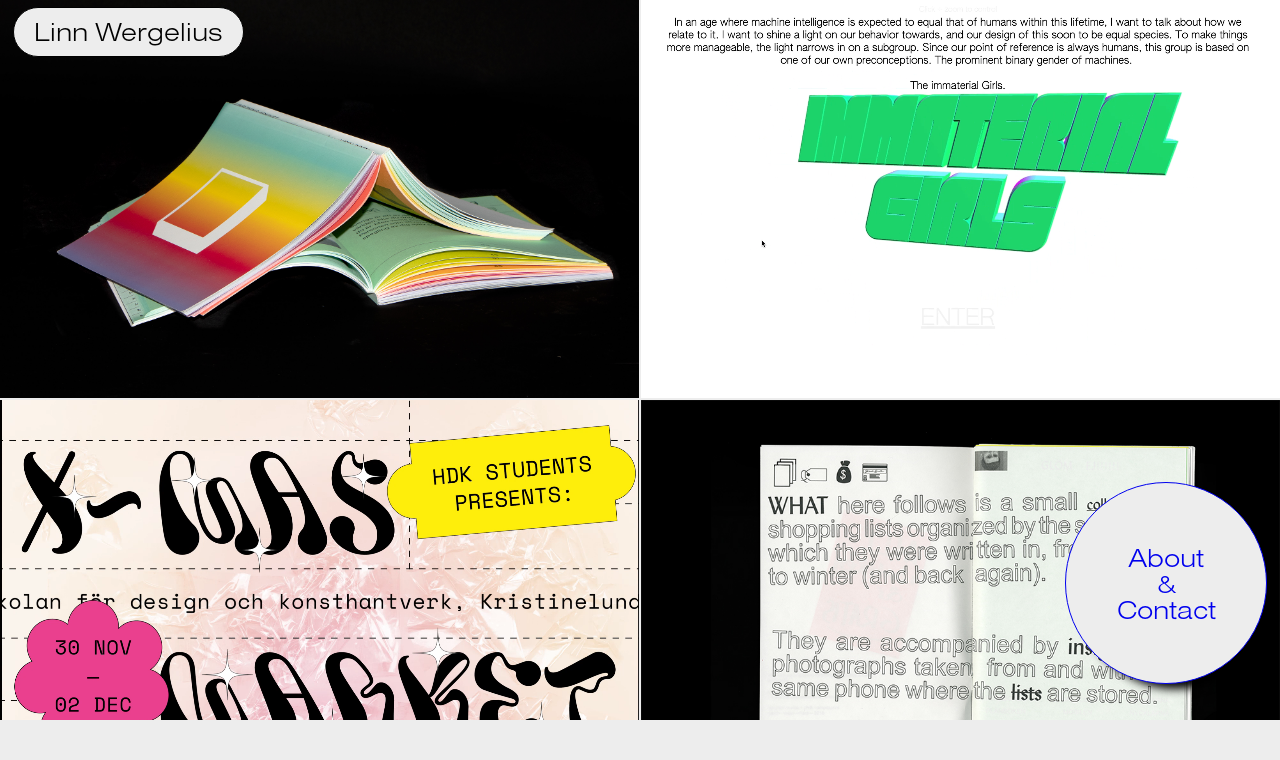

--- FILE ---
content_type: text/html; charset=utf-8
request_url: https://www.linnwergelius.se/
body_size: 626
content:
<head>
	<meta name="viewport" content="width=device-width, initial-scale=1">
    <meta charset="utf-8">
	<meta name="description" content="Linn Wergelius is a multidisciplinary graphic designer interested in conceptual ideas and visual narratives. Based in Gothenburg, Sweden.">
 	 <meta property="og:title" content="Linn Wergelius">
  	<meta property="og:site_name" content="Linn Wergelius">
  	<meta property="og:url" content="https://linnwergelius.se">
  	<meta property="og:type" content="website">
  	<meta name="robots" content="index">
  	<meta property="og:description" content="Linn Wergelius is a multidisciplinary graphic designer interested in conceptual ideas and visual narratives. Based in Gothenburg, Sweden.">
  	<meta name="author" content="Linn Wergelius">
	<meta name="keywords" content="graphic design portfolio linn wergelius">
	<link rel="stylesheet" href="https://use.typekit.net/ahr8ghl.css">
	<link rel="stylesheet" href="assets/reset.css">
	<link rel="stylesheet" href="assets/mediaqueries.css">
	
	 <script src="https://ajax.googleapis.com/ajax/libs/jquery/3.3.1/jquery.min.js"></script>
	
	<!--- <script src="scroller.js"></script>
	 -->
	 <title>Linn Wergelius</title>
	 

</head>

<body>
	<div class="title button sliding">
		<p> Linn Wergelius </p>
	</div>
	<a href="about.html">
	<div class="about button toabout">
		<p class="linkfade">About <br>&<br> Contact</p>
	</div>
	</a>
<div class="hidden visible scrollable">	

	<div class="contentgrid ">
		<a class="projectlink" href="unbox.html">	
			<img  class="thumb" data-src="assets/thumb/unboxthumbnail.jpg" src="assets/thumb/unboxthumbnail.jpg"srcset="assets/thumb/unboxthumbnail.jpg 1500w, assets/thumb/unboxthumbnail.jpg 2200w"/>
		</a>
		
		<a class="projectlink" href='immaterial.html'>
			<video autoplay loop muted poster="assets/thumb/thumbnailgirls.jpg">
			            <source src="assets/thumb/thumbnailgirls.mp4">
			</video>
	 	</a>
		
 		<a class="projectlink" href='xmas.html'>
 			<video autoplay loop muted poster="assets/thumb/thumbxmas.jpg">
 			           <source src="assets/thumb/thumbxmas.mp4">
 			</video>
		</a>
		
		<a class="projectlink" href='alltibutiken.html'>
			<img  class="thumb"data-src="assets/thumb/butiken/butikenthumb-s.jpg" src="assets/thumb/butiken/butikenthumb-s.jpg"srcset="assets/thumb/butiken/butikenthumb-m.jpg 1500w, assets/thumb/butiken/butikenthumb-l.jpg 2200w"/>
		</a>
		
		<a class="projectlink" href='jpb.html'>
			<img  class="thumb"data-src="assets/thumb/jpb/thumbjpb-s.jpg" src="assets/thumb/jpb/thumbjpb-s.jpg"srcset="assets/thumb/jpb/thumbjpb-m.jpg 1500w, assets/thumb/jpb/thumbjpb-l.jpg 2200w"/>
		</a>
		
		<a class="projectlink" href='fogo.html'>
			<video autoplay loop muted poster="assets/thumb/thumbfogo.jpg">
			            <source src="assets/thumb/thumbfogo.mp4">
			 </video>
		</a>
		
		<a class="projectlink" href='info.html'>
		<img  class="thumb"data-src="assets/thumb/info/thumb_info-s.jpg" src="assets/thumb/info/thumb_info-s.jpg"srcset="assets/thumb/info/thumb_info-m.jpg 1500w, assets/thumb/info/thumb_info-l.jpg 2200w"/>
		</a>
		
		
	</div>

</div>

 	<script src="assets/main.js"></script>

</body>


--- FILE ---
content_type: text/css; charset=utf-8
request_url: https://www.linnwergelius.se/assets/mediaqueries.css
body_size: 1868
content:


@font-face {
  font-family: flash;
  font-style: normal;
  src: url('flash.woff') format('woff');
}

/*LAZY LOAD*/
img {
	opacity: 1;
	transition: opacity 0.3s;
}

img[data-src] {opacity: 0;}

video {width:100%;}


/*ANIMATION*/
@keyframes bobble {
	0%{transform:translate(0,10px)}
	100%{transform:translate(0,0);}
}

.sliding {transform:translate(-500px,0);}

/*LINKSTYLES*/
.linkfade,.hidden {display:none;}
a:visited {
	color:black;
}


/*BODY*/

::-webkit-scrollbar {
    display: none;
}
body {
	background-color:#ededed;
	font-family: nimbus-sans-extended, sans-serif;
	font-weight: 300;
	font-size:15pt;
	font-style: normal;
	overscroll-behavior: none;
	transition:1s;
	cursor:default;
	
	
}

body.overflow {overflow:hidden;}

.bg {
	background-color:black;
	transition:1s;
}


/*FIXED BUTTONS*/

.button {
	background-color:#ededed;
	position:fixed;
	border:1px solid;
	z-index:10;	
}

.button.link {
	padding:5px;
	margin:5px;
	animation: bobble 1.5s infinite alternate;
	animation-timing-function: ease-in-out;
    box-shadow: 10px 10px 10px -5px black;
	transition:1s;
	background-color:yellow;
	
}

.button:hover {
	background-color:yellow;
}

/*CHANGE FOR PHONE*/
.title {
	top:1%;
	left:1%;
	border-radius:100px;
	padding:8px 15px 10px 15px;
	transition:1s;
}

/*changed FOR PHONE*/
.about { 
	position:fixed;
	display:flex;
	align-items:center;
	justify-content:center;
	height:120px; /*changed FOR PHONE*/
	width:120px; /*changed FOR PHONE*/
	border-radius:50%;
	bottom:3%;
	right:1%;
	text-align:center;
	transition:1s;
	
	animation: bobble 1.5s infinite alternate;
	animation-timing-function: ease-in-out;
    box-shadow: 10px 10px 10px -5px black;
	
}



/*MAIN CONTENT*/

.contentgrid {/*changed*/
	display:grid;
	grid-template-columns:1fr;/*changed*/
	grid-column-gap: 2px;
	grid-row-gap: 2px;
	
}

.thumb {
	width:100%;
}

.fake {
	height:500px;
	background-color:black;
}
/*CHANGE FOR PHONES*/
.main {
	display:flex;
	flex-direction:column;
	height:100%;
   /* padding-top: 60px;*/
	overflow:hidden;;
   

}


/*HEADER*/

.header {
	width:100%;
	border-bottom:1px solid;
	font-size:8.5vw;
	border-radius:0;
	text-align:center;
	transition:0.2s;
	

}

.header p {
	transform:translate(-1350px, -0);
	transition:1s;
}

/*ABOUT ME SECTION*/

/*EDUCATION*/
.education{ /*CHANGE FOR PHONES*/
	order:2;
	transition:0.3s;
	width:100%;
	padding:10px 30px 0px 10px;
	border-top:1px solid;
	font-size:4vw;
	padding-bottom:50px;
	overflow-x:scroll;
	
	
	
	
	
}
.education h1 {
	
	font-size:4vw;
	line-height:1.1em;
	padding-bottom:4.5px;
}

li {
	margin-bottom:1em;
	
	
}

/*ABOUT ME*/
.aboutme { /*CHANGE FOR PHONES*/
	order:1;
	padding:10px 10px 0px 10px;
	
	
}

.aboutme p {
	width:100%;
	padding-bottom:5%;
	font-size:6vw;
	line-height:1.2em;
}

.underline {
	text-decoration:underline;
	line-height:0.9em;
}

.funky {
font-family:flash;
font-size:1.06em;
/*line-height:1.1em;*/
word-spacing:3px;

}


/*EYES*/ /*CHANGE FOR PHONES*/



/*PROJECT PAGES*/

/*FOR PROJECTS*/


/*PICTURES*/
.pictureslider {
	order:2;
	transition:2s;
	width:100%;
	overflow:scroll;
	display:flex;
	flex-direction: column;
	background-color:black;
	padding-bottom:50px;
}

.pictureslider img {
	width:100%;
	height:auto;
	/*margin-bottom:2px;*/
}

/*HIDDEN DESCRIPTION*/
.description {
	transition:2s;
	order:1;
	width:100%;
	display:flex;
	flex-direction:column; /*changed*/
	border-bottom:1px solid;
	padding:5px 10px 15px 5px;
	cursor:pointer;
	overflow:scroll;
}

.description h1 {
	
	font-size:5vw;
	padding-bottom:5px;
	
}

.description p {
	display:none;
	padding:0 10px 20px 10px;
	font-size:0.6em;
	line-height:1.2em;
	
}

.back {
	width:100px;
	height:100px;
}

/*SAME SIZE + ANIMATION*/
.equalize {
	height:50%;/*changed*/
	
}

span.cross {
	display:inline-block;
	transition:1s;
}

/*tablets portrait and large phones*/
@media only screen and (min-width: 600px) {
	
	body {font-size:20pt;}
	
	/*CHANGE FOR PHONE*/
	.title {
		top:1%;
		left:1%;
		border-radius:100px;
		padding:8px 15px 10px 15px;
		transition:1s;
	}

	/*changed FOR PHONE*/
	.about { 
		height:150px; /*changed FOR PHONE*/
		width:150px; /*changed FOR PHONE*/

	}
	
	
	
	.main {
		display:flex;
		height:100%;
		flex-direction:row;
	   /* padding-top: 60px;*/
		/*overflow:scroll;*/
	}
	
	.main.project {
		flex-direction:column;
	}
	
	.aboutme	{
		width:auto;
	}
	
	.aboutme p {
		font-size:4vw;
		
	}
	
	.education {
		border-right:1px solid black;
		border-top:none;
		order:1;
		font-size:2vw;
		width:auto;
	}
	
	.description {
		order:1;
		padding: 10 10px 35px 5px;
		
	}
	
	.description p {
		font-size:3vw;
		
		
	}
	
	.equalize {
		height:50%;
		width:auto;
	}
	
} 




/* Medium devices (landscape tablets, 768px and up) */
@media only screen and (min-width: 800px) {
	body {font-size:20pt;}
	
	/*CHANGE FOR PHONE*/
	.title {
		top:1%;
		left:1%;
		border-radius:100px;
		padding:8px 15px 10px 15px;
		transition:1s;
	}

	/*changed FOR PHONE*/
	.about { 
		height:150px; /*changed FOR PHONE*/
		width:150px; /*changed FOR PHONE*/

	}
	
	
	.education {

		font-size:1.5vw;
	}
	
	.eyecontain {display:none;}*/
	
	
} 



/* Large devices (laptops/desktops, 992px and up) */
@media only screen and (min-width: 1000px) {

	/*FIXED BUTTONS*/


	.title {
		/*visibility:hidden;*/
		top:1%;
		left:1%;
		border-radius:100px;
		padding:10px 20px 12px 20px;
		transition:1s;
	}

	.about {
		display:flex;
		align-items:center;
		justify-content:center;
		height:200px;
		width:200px;
		border-radius:50%;
		bottom:5%;
		right:1%;
		text-align:center;
		transition:1s;
	
		animation: bobble 1.5s infinite alternate;
		animation-timing-function: ease-in-out;
	    box-shadow: 10px 10px 10px -5px black;
	
	}
	/*FOR PROJECTS*/

	.back {
		height:100px;
		width:100px;	
	}


	/*MAIN CONTENT*/

	.contentgrid {grid-template-columns:1fr 1fr;}

	.main {
		display:flex;
		height:100%;
		flex-direction:row;
	   /* padding-top: 60px;*/
		/*overflow:scroll;*/
	}
	
	.main.project {
		flex-direction:row;
	}


	/*HEADER*/


	/*ABOUT ME SECTION*/

	/*EDUCATION*/
	.education{
		transition:0.3s;
		width:30%;
		padding:10px 30px 10px 10px;
		border-right:1px solid;
		border-top:none;
		overflow-x:scroll;
		font-size:2vw;;
		

	}
	
	
	.education h1 {
	
		font-size:4.5vw;;
		line-height:1.1em;
		padding-bottom:5px;
	}

	li {
		margin-bottom:1em;
		
	
	}

	/*ABOUT ME*/
	.aboutme {
		width:70%;
		padding:10px 10px 100px 30px;
	
	
	}

	.aboutme p {
		width:85%;
		padding-bottom:5%;
		font-size:4.5vw;
		line-height:1.1em;
	}

	.underline {
		text-decoration:underline;
		line-height:0.9em;
	}


	/*EYES*/ 

	.eye {
	  position: relative;
	  display: inline-block;
	  border-radius: 50%;
	  height: 90px;
	  width: 90px;
	  background: white;
	  border:1px solid;
	  margin-right:80px;
	  transition:1s;

	}
	.eye:after { /*pupil*/
	  position: absolute;
	  top: 0px;
	  right: 20px;
	  width: 40px;
	  height: 40px;
	  background: #000;
	  border-radius: 50%;
	  content: " ";
	}

	.eyecontain {
		width:70%;
		display:flex;
		justify-content:center;
		padding-bottom:3%;
	}


	/*PROJECT PAGES*/


	/*PICTURES*/
	.pictureslider {
		transition:1s;
		width:100%;
		overflow:scroll;
		/*width:90%;*/
		display:flex;
		flex-direction: column;
		background-color:black;
		padding-bottom:50px;
		height:100%;
	}

	.pictureslider img {
		width:100%;
		height:auto;
		/*margin-bottom:2px;*/
	}
	
	.pictureslider img:last-of-type {
		padding-bottom:15%;
	}

	/*HIDDEN DESCRIPTION*/
	.description {
		order:2;
		height:100%;
		transition:1s;
		width:2%;
		display:flex;
		flex-direction:row;
		border-left:1px solid;
		padding:10px 10px 0px 10px;
		cursor:pointer;
	}

	.description h1 {
		writing-mode: vertical-rl;
		font-size:2.5vw;
	
	}

	.description p {
		display:none;
		padding:-1px 30px 30px 30px;
		padding-left:50px;
		padding-bottom:25px;
		font-size:0.7em;
		line-height:1.2em;
	
	
	
	}



	/*SAME SIZE + ANIMATION*/
	.equalize {
		width:50%;
		padding-bottom:100px
	}


/* Extra large devices (large laptops and desktops, 1500px and up) */
@media only screen and (min-width: 1500px) {
	.education {
		font-size:1.5vw;
	}
	}

 


--- FILE ---
content_type: application/javascript; charset=utf-8
request_url: https://www.linnwergelius.se/assets/main.js
body_size: 746
content:
//LAZY LOAD 

[].forEach.call(document.querySelectorAll('img[data-src]'), function(img) {
	img.setAttribute('src', img.getAttribute('data-src'));
	img.onload = function() {
		img.removeAttribute('data-src');
	};
});

//GENERAL TERMS FOR TRANSITION

$(document).ready(function() {
	
$("body").removeClass("bg")	
$('.sliding').delay(700).removeClass('sliding');
$('.hidden').fadeIn(300).removeClass('hidden');
$(".header p").css("transform", "translate(0, 0)")	
$(".title p").css("transform", "translate(0, 0)")				
 $('.linkfade').fadeIn(1000);
 
$(".about.button.inproject").addClass("back");

});

$(function(){
    $("a").click(function(EVENT){
		event.preventDefault();
	    var url = $(this).attr('href');
	           setTimeout(function(){
	               window.location.href = "" + url;
	           }, 1000);
    });
    
});

//TO ABOUT FROM HOME

$(".toabout").click(function(){
	 $(".title.button").css("transform", "translate(-500px, 0px)")
	$(".contentgrid").delay(300).fadeOut();
	$(".linkfade").delay(300).fadeOut();	
	
})


//ABOUT TO HOME

$(".tohome").click(function(){
	$(".header").addClass("transit")	
	$(".main").fadeOut();
			  
	$(".linkfade").delay(300).fadeOut();
    $('.visible').fadeOut().removeClass('visible');	
	$(".header p").delay(300).css("transform", "translate(1500px, -0)")		
	$(".header").fadeOut();
	

})

//HOME TO PROJECT
$(".projectlink").click(function(){
	$("body").addClass("bg")
	$(".title.button").css("transform", "translate(-500px, 0px)")
	$(".contentgrid").delay(300).fadeOut();
	$(".linkfade").delay(300).fadeOut();	
	
})

//PROJECT TO HOME

$(".tohome2").click(function(){
	$(".title p").delay(300).css("transform", "translate(-1500px, -0)")	
	$(".visible").delay(300).fadeOut();
	$(".linkfade").delay(300).fadeOut();	
	$(".about.button.inproject").removeClass("back");
	
	
})



//SCROLL-EFFEKTER



	$('.description').on('click',function(){
		//DESKTOP
		if($(window).width()>900){
			if($(this).attr('data-click-state') == 1) {
				$(this).attr('data-click-state', 0)
				$(".description p").fadeOut();	
				$(this).delay(10000).removeClass("equalize")
				$(".pictureslider").removeClass("equalize")	
				$("span.cross").css("transform","rotate(0)")
				$(".pictureslider").addClass("scrollable")
			
			} else {
				$(this).attr('data-click-state', 1)
				$(this).addClass("equalize")
				$(".pictureslider").addClass("equalize")
				$(".pictureslider").removeClass("scrollable")
				$("span.cross").css("transform","rotate(45deg)")
				$(".description p").delay(800).fadeIn();
				$(".title").css("font-size","8vw")
				$(".about").removeClass("shrink")
    	
				}
			//MOBILE
		} else {
			
			if($(this).attr('data-click-state') == 1) {
				
				$(this).attr('data-click-state', 0)
				$(this).css("height","auto")
				$(".description p").hide();	
				$(".pictureslider").show();
				
				//$(this).delay(10000).removeClass("equalize")
				//$(".pictureslider").removeClass("equalize")	
				$("span.cross").css("transform","rotate(0)")
				//$(".pictureslider").addClass("scrollable")
			
			} else {
				
				$(this).attr('data-click-state', 1)
				$(this).css("height","100%")
				$(".pictureslider").hide();
				$(".description p").show();	
				
				
				//$(this).addClass("equalize")
				//$(".pictureslider").addClass("equalize")
				//$(".pictureslider").removeClass("scrollable")
				$("span.cross").css("transform","rotate(45deg)")
				//$(".description p").delay(800).fadeIn();
				//$(".title").css("font-size","8vw")
				//$(".about").removeClass("shrink")
    	
				}
			
			
		}

	});
	
//RESIZE HEADER
	
	//MOBILE VS DESKTOP
	
			
			$(".scrollable").scroll(function(){
		
				var scroller = $(".scrollable").scrollTop();
				console.log(scroller);
				
				if($(window).width()>900){
		
					if (scroller > 0) { 
						$(".header").css("font-size","2.5vw")
						$(".about").addClass("shrink")
			    	
						$(".title.button").css("transform", "translate(-500px, 0px)")
			    	
			    	
		        	
						} else {
						$(".title.button").css("transform", "translate(0px, 0px)")
			    	
						$(".header").css("font-size","8.5vw")
						$(".about").removeClass("shrink")
					
		        	
					}
				} else {
					$(".header").css("font-size","8.5vw")
				}
			})
			

		
		

	
		
		
		

	
	$(document).scroll(function(){
		
		var scrollStart = $(document).scrollTop();
		//console.log(scroller);
		
		if (scrollStart > 0) { 
			
			$(".title.button").css("transform", "translate(-500px, 0px)")
			
			
		
			} else {
			$(".title.button").css("transform", "translate(0px, 0px)")
			
				
		
		}
	})
	

	
	
//
